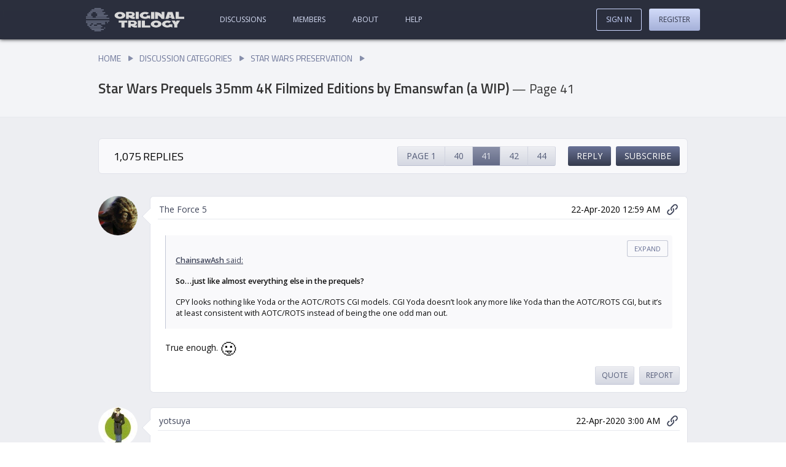

--- FILE ---
content_type: text/html; charset=utf-8
request_url: https://originaltrilogy.com/topic/Star-Wars-Prequels-35mm-4K-Filmized-Editions-by-Emanswfan-a-WIP/id/15033/page/41
body_size: 62743
content:
<!DOCTYPE html><html lang="en"><head><meta charset="utf-8"/><meta name="viewport" content="width=device-width, initial-scale=1"/><base href="https://originaltrilogy.com/"/><title>Star Wars Prequels 35mm 4K Filmized Editions by Emanswfan (a WIP) - Original Trilogy</title><meta name="description" content="Posted by emanswfan on 25-Dec-2012, 5:38 PM"/><meta name="keywords" content=""/><link rel="stylesheet" type="text/css" href="themes/comitium-light/min/site.css?v=FriJul262024004650GMT+0000CoordinatedUniversalTime"/><script type="text/javascript" src="themes/comitium-light/min/site.js?v=MonApr292024174940GMT+0000CoordinatedUniversalTime"></script><script async="async" src="https://www.googletagmanager.com/gtag/js?id=G-2MNHWQTVWZ"></script><script>window.dataLayer = window.dataLayer || []
function gtag(){dataLayer.push(arguments);}
gtag('js', new Date())
gtag('config', 'G-2MNHWQTVWZ')</script><script type="text/javascript" async="async" data-noptimize="1" data-cfasync="false" src="//scripts.pubnation.com/tags/8fbbc5be-7374-4238-ad28-f81ad1cfaca0.js"></script></head><body data-controller="topic" data-action="handler" data-chain="topic-handler-topic" data-mode="production" data-descriptor="Star-Wars-Prequels-35mm-4K-Filmized-Editions-by-Emanswfan-a-WIP" data-breadcrumbs="false" data-page="41"><header><a class="home" href="/" title="Go to our home page."><?xml version="1.0" encoding="UTF-8"?>
<svg width="1126px" height="268px" viewBox="0 0 1126 268" version="1.1" xmlns="http://www.w3.org/2000/svg" xmlns:xlink="http://www.w3.org/1999/xlink">
    <title>logo</title>
    <g id="Page-1" stroke="none" stroke-width="1" fill="none" fill-rule="evenodd">
        <g id="logo" fill-rule="nonzero">
            <g id="text" transform="translate(328.000000, 44.861317)" fill="#D9D9D9">
                <g id="Group" transform="translate(47.000000, 99.354017)">
                    <polygon id="Path" points="605.642 0.693666011 636.682 47.632666 636.682 80.390666 672.23 80.441666 672.23 47.682666 703.398 0.831666011 665.275 0.777666011 654.456 16.665666 643.766 0.747666011"></polygon>
                    <path d="M577.592471,49.6223013 C573.23618,53.6306674 566.107703,56.3458527 558.187174,56.3455504 C544.722273,56.3450364 533.897549,48.9740959 533.897549,39.9225713 C533.897549,30.8710466 544.722273,23.5009326 558.187174,23.5014465 C566.107703,23.5017489 573.104171,26.0881659 577.592471,30.0968695 L601.750087,11.3482049 C590.529336,4.36517181 575.348321,0.0967999709 558.451191,0.0967999709 C524.128896,0.0954898209 496.275033,17.9388609 496.275033,39.9211351 C496.275033,61.9034094 524.128896,79.7489069 558.451191,79.7502171 C572.180109,79.7507412 584.720948,76.906455 595.017637,72.1224707 L615.875032,79.7524091 L615.875032,42.1239279 L577.592471,42.1224666 L577.592471,49.6223013 Z M429.074692,79.571349 C463.087444,79.3722392 490.690101,61.3849783 490.690101,39.4258127 C490.690101,17.4666472 463.087444,-0.197443009 429.074692,0.00166687085 C395.06194,0.200776761 367.590102,18.1872718 367.590102,40.1464374 C367.590102,62.1056029 395.06194,79.7704589 429.074692,79.571349 Z M405.396584,39.9251191 C405.396584,30.8831097 415.992865,23.4583003 429.074692,23.3817196 C442.15652,23.3051389 452.752801,30.6058875 452.752801,39.6478968 C452.752801,48.6899062 442.15652,56.1147156 429.074692,56.1912963 C415.992865,56.2678771 405.396584,48.9671284 405.396584,39.9251191 Z" id="Shape"></path>
                    <polygon id="Path" points="264.805 0.120666011 264.805 79.774666 362.565 79.688666 362.565 56.308666 300.354 56.363666 300.354 0.0896660109"></polygon>
                    <polygon id="Path" points="218.828 0.0946660109 218.828 79.747666 254.798 79.834666 254.798 0.180666011"></polygon>
                    <path d="M169.987694,0.106687261 L108,0.0880715009 L108,79.7414886 L138.993847,79.7507965 L138.993847,59.0898419 C147.752978,65.3451297 169.426212,79.7599358 181.441942,79.7635443 L208.730003,79.7717392 L208.730003,56.392238 L193.23308,56.387584 C189.63959,56.3865048 186.158397,55.7058227 182.677204,54.7532859 C197.837238,50.9518734 208.730003,40.48874 208.730003,28.25528 C208.730003,12.6236367 191.324038,0.113094861 169.987694,0.106687261 L169.987694,0.106687261 Z M177.736156,28.2459722 C177.736156,32.8675015 173.805777,35.1770858 169.987694,36.3992852 C169.987694,36.3992852 166.057315,37.6214508 162.239233,37.6203058 L138.993847,37.6133233 L138.993847,18.8553513 L163.699088,18.8627706 C165.271239,18.8632428 167.629467,19.271733 169.987694,19.9520779 C173.805777,21.1765705 177.736156,23.4885155 177.736156,28.2459722 L177.736156,28.2459722 Z" id="Shape"></path>
                    <polygon id="Path" points="31.041 23.451666 31.041 79.299666 66.59 79.276666 66.59 23.429666 97.76 23.409666 97.76 0.207666011 0 0.269666011 0 23.471666"></polygon>
                </g>
                <polygon id="Path" points="700.158 0.1106828 700.158 79.7636828 797.918 79.6776828 797.918 56.2986828 735.707 56.3526828 735.707 0.0796828"></polygon>
                <path d="M663.018926,0.14215355 L608.708925,0.14215355 L581.553924,79.7953121 L617.760591,79.7963465 L622.4832,65.7951866 L649.113467,65.7954402 L653.967259,79.7963465 L690.173927,79.7963465 L663.018926,0.14215355 Z M644.390858,51.6589526 L627.336993,51.6589526 L635.863925,26.6482421 L644.390858,51.6589526 Z M464.438063,79.6534171 L497.401568,79.6831072 L497.401568,40.80789 C497.401568,40.80789 524.871155,54.017583 538.605949,79.7202199 L571.569454,79.74991 L571.569454,0.09649282 L538.605949,0.06680273 L538.605949,32.82529 C522.124197,0.05195768 464.438063,7.10542736e-15 464.438063,7.10542736e-15 L464.438063,79.6534171 Z" id="Shape"></path>
                <polygon id="Path" points="417.991 0.1896828 417.991 79.8436828 454.201 79.7796828 454.201 0.1266828"></polygon>
                <path d="M369.584707,49.7128449 C365.22853,53.7212208 358.10024,56.4364221 350.179918,56.4361375 C336.71537,56.4356538 325.89093,49.0647377 325.89093,40.0132131 C325.89093,30.9616884 336.71537,23.59155 350.179918,23.5920337 C358.10024,23.5923183 365.096525,26.1787195 369.584707,30.1874131 L393.74169,11.4386941 C382.521234,4.45568628 367.340616,0.18738655 350.443929,0.18738655 C316.122532,0.18615356 288.269399,18.0295873 288.269399,40.0118615 C288.269399,61.9941357 316.122532,79.8395707 350.443929,79.8408037 C364.172487,79.8412969 376.712997,76.9969825 387.009416,72.2129751 L407.866265,79.8428666 L407.866265,42.2143854 L369.584707,42.2130102 L369.584707,49.7128449 Z" id="Path"></path>
                <polygon id="Path" points="242.084 0.0276828 242.084 79.6806828 278.054 79.7666828 278.054 0.1136828"></polygon>
                <path d="M193.072163,0.01959264 L131.084469,0.00097688 L131.084469,79.654394 L162.078316,79.6637019 L162.078316,59.0027473 C170.837447,65.2580351 192.51068,79.6728411 204.526411,79.6764496 L231.814472,79.6846446 L231.814472,56.3051433 L216.317548,56.3004894 C212.724059,56.2994102 209.242866,55.6187281 205.761673,54.6661913 C220.921707,50.8647788 231.814472,40.4016454 231.814472,28.1681854 C231.814472,12.5365421 214.408507,0.02600023 193.072163,0.01959264 L193.072163,0.01959264 Z M200.820625,28.1588775 C200.820625,32.7804069 196.890246,35.0899912 193.072163,36.3121905 C193.072163,36.3121905 189.141784,37.5343562 185.323701,37.5332112 L162.078316,37.5262287 L162.078316,18.7682567 L186.783556,18.775676 C188.355708,18.7761482 190.713936,19.1846384 193.072163,19.8649833 C196.890246,21.0894759 200.820625,23.4014209 200.820625,28.1588775 L200.820625,28.1588775 Z M61.4845901,79.6868766 C95.4973421,79.4877667 123.099998,61.5005058 123.099998,39.5413403 C123.099998,17.5821747 95.4973421,-0.08191549 61.4845901,0.1171944 C27.4718381,0.31630429 0,18.3027994 0,40.2619649 C0,62.2211304 27.4718381,79.8859865 61.4845901,79.6868766 Z M37.806482,40.0406466 C37.806482,30.9986373 48.4027624,23.5738278 61.4845901,23.4972471 C74.5664178,23.4206664 85.1626982,30.721415 85.1626982,39.7634244 C85.1626982,48.8054337 74.5664178,56.2302431 61.4845901,56.3068239 C48.4027624,56.3834046 37.806482,49.0826559 37.806482,40.0406466 Z" id="Shape"></path>
            </g>
            <g id="wee-ds" fill="#666C80">
                <polygon id="Path" points="96 0 172 0 172 12 96 12"></polygon>
                <polygon id="Path" points="64 16 204 16 204 28 64 28"></polygon>
                <polygon id="Path" points="48 32 188 32 188 44 48 44"></polygon>
                <polygon id="Path" points="112 48 220 48 220 60 112 60"></polygon>
                <polygon id="Path" points="128 64 204 64 204 76 128 76"></polygon>
                <polygon id="Path" points="128 80 252 80 252 92 128 92"></polygon>
                <polygon id="Path" points="112 96 236 96 236 108 112 108"></polygon>
                <polygon id="Path" points="32 48 76 48 76 60 32 60"></polygon>
                <polygon id="Path" points="16 64 60 64 60 76 16 76"></polygon>
                <polygon id="Path" points="16 80 60 80 60 92 16 92"></polygon>
                <polygon id="Path" points="240 160 252 160 252 172 240 172"></polygon>
                <polygon id="Path" points="208 224 220 224 220 236 208 236"></polygon>
                <polygon id="Path" points="16 176 60 176 60 188 16 188"></polygon>
                <polygon id="Path" points="16 192 44 192 44 204 16 204"></polygon>
                <polygon id="Path" points="64 192 92 192 92 204 64 204"></polygon>
                <polygon id="Path" points="128 192 172 192 172 204 128 204"></polygon>
                <polygon id="Path" points="80 176 124 176 124 188 80 188"></polygon>
                <polygon id="Path" points="176 176 220 176 220 188 176 188"></polygon>
                <polygon id="Path" points="0 96 76 96 76 108 0 108"></polygon>
                <polygon id="Path" points="0 112 268 112 268 124 0 124"></polygon>
                <polygon id="Path" points="0 144 268 144 268 156 0 156"></polygon>
                <polygon id="Path" points="0 160 220 160 220 172 0 172"></polygon>
                <polygon id="Path" points="32 208 188 208 188 220 32 220"></polygon>
                <polygon id="Path" points="48 224 172 224 172 236 48 236"></polygon>
                <polygon id="Path" points="64 240 204 240 204 252 64 252"></polygon>
                <polygon id="Path" points="96 256 172 256 172 268 96 268"></polygon>
            </g>
        </g>
    </g>
</svg></a><a class="sign-in" href="sign-in">Sign In</a><nav><ul class="content"><li class="discussions"><a href="discussions">Discussions</a></li><li class="members"><a href="members">Members</a></li><li class="about"><a href="content/About/id/1">About</a></li><li class="help"><a href="content/Help/id/2">Help</a></li></ul><ul class="account"><li class="sign-in"><a href="sign-in">Sign In</a></li><li class="register"><a href="register">Register</a></li></ul></nav></header><main><!-- controller: topic, action: handler, view: topic --><header><nav class="breadcrumbs"><ul><li><a href="/">Home</a></li><li><a href="discussions">Discussion Categories</a></li><li><a href="discussion/Star-Wars-Preservation/id/17">Star Wars Preservation</a></li></ul></nav><section class="summary"><h1>Star Wars Prequels 35mm 4K Filmized Editions by Emanswfan (a WIP) <span class="page"> — Page 41</span></h1></section></header><section class="posts"><nav><h2>1,075 Replies</h2><nav class="pagination"><ul><li class="page-1"><a href="topic/Star-Wars-Prequels-35mm-4K-Filmized-Editions-by-Emanswfan-a-WIP/id/15033/page/1">Page 1</a></li><li class="page-40"><a href="topic/Star-Wars-Prequels-35mm-4K-Filmized-Editions-by-Emanswfan-a-WIP/id/15033/page/40">40</a></li><li class="page-41 current"><a href="topic/Star-Wars-Prequels-35mm-4K-Filmized-Editions-by-Emanswfan-a-WIP/id/15033/page/41">41</a></li><li class="page-42"><a href="topic/Star-Wars-Prequels-35mm-4K-Filmized-Editions-by-Emanswfan-a-WIP/id/15033/page/42">42</a></li><li class="page-44"><a href="topic/Star-Wars-Prequels-35mm-4K-Filmized-Editions-by-Emanswfan-a-WIP/id/15033/page/44">44</a></li></ul></nav><nav class="topic actions"><ul><li class="reply"><a href="topic/action/reply/id/15033">Reply</a></li><li class="subscribe"><a href="topic/action/subscribe/id/15033" title="Receive an e-mail notification when people reply to this topic.">Subscribe</a></li></ul></nav></nav><article class="post" id="1337102" data-post-id="1337102"><header><a class="avatar" href="user/The-Force-5/id/54578" rel="author"><img src="avatars/54578.jpg"/></a><dl><dt class="author">Author</dt><dd class="author"><a class="author" href="user/The-Force-5/id/54578" rel="author">The Force 5</a></dd><dt class="time">Time</dt><dd class="time"><time>22-Apr-2020 12:59&nbsp;AM</time></dd><dt class="link">Post link</dt><dd class="link"><a class="post" href="post/id/1337102/action/topic#1337102" title="Jump directly to this post."><svg class="icon link"><use xlink:href="themes/comitium-light/images/symbols.svg#icon-link"></use></svg></a></dd></dl></header><section class="content post"><blockquote>
<p><a href="post/id/1337090"><strong>ChainsawAsh</strong> said:</a></p>
<blockquote>
<p><a href="post/id/1337039"><strong>The Force 5</strong> said:</a></p>
<p>Comparatively, CGI Yoda looks like he was pulled out of a not very impressive video game cutscene and jarringly plopped in the movie.</p>
</blockquote>
<p><strong>So…just like almost everything else in the prequels?</strong></p>
<p>CPY looks nothing like Yoda or the AOTC/ROTS CGI models. CGI Yoda doesn’t look any more like Yoda than the AOTC/ROTS CGI, but it’s at least consistent with AOTC/ROTS instead of being the one odd man out.</p>
</blockquote>
<p>True enough. <span class="emoji emoji_stuck_out_tongue">😛</span></p>
</section><nav class="actions"><ul><li class="quote"><a href="topic/action/reply/id/15033/quote/1337102">Quote</a></li><li class="report"><a href="post/action/report/id/1337102">Report</a></li></ul></nav></article><article class="post" id="1337122" data-post-id="1337122"><header><a class="avatar" href="user/yotsuya/id/5856" rel="author"><img src="avatars/5856.jpg"/></a><dl><dt class="author">Author</dt><dd class="author"><a class="author" href="user/yotsuya/id/5856" rel="author">yotsuya</a></dd><dt class="time">Time</dt><dd class="time"><time>22-Apr-2020 3:00&nbsp;AM</time></dd><dt class="link">Post link</dt><dd class="link"><a class="post" href="post/id/1337122/action/topic#1337122" title="Jump directly to this post."><svg class="icon link"><use xlink:href="themes/comitium-light/images/symbols.svg#icon-link"></use></svg></a></dd></dl></header><section class="content post"><p>Having just watched TESB and then seeing that side by side, the CGI Yoda looks more like the original puppet than that abhorrent TPM puppet. I was watching and the puppet was alwasy looking at the ceiling while the CG actually meets the eyeline. And it has no expressions and looks drugged in the final scene. There is a reason we call it creepy and a reason why creepy is bad. The CG Yoda matches the rest of the PT. The only area where the puppet looks better is the hair. They f***ed that up in the CG, but the rest was well done. I fail to see why anyone who prefer that creepy version. It baffles me. Looks nothing like the TESB Yoda puppet. It was such a crap job that Frank Oz’s peformance is better joined to the CG.</p>
</section><nav class="actions"><ul><li class="quote"><a href="topic/action/reply/id/15033/quote/1337122">Quote</a></li><li class="report"><a href="post/action/report/id/1337122">Report</a></li></ul></nav></article><article class="post signature" id="1337184" data-post-id="1337184"><header><a class="avatar" href="user/Turisu/id/11236" rel="author"><img src="avatars/11236.jpg"/></a><dl><dt class="author">Author</dt><dd class="author"><a class="author" href="user/Turisu/id/11236" rel="author">Turisu</a></dd><dt class="time">Time</dt><dd class="time"><time>22-Apr-2020 9:29&nbsp;AM</time></dd><dt class="link">Post link</dt><dd class="link"><a class="post" href="post/id/1337184/action/topic#1337184" title="Jump directly to this post."><svg class="icon link"><use xlink:href="themes/comitium-light/images/symbols.svg#icon-link"></use></svg></a></dd></dl></header><section class="content post"><p>CPY for me. I’d even go further and say I wish they’d kept it (or variation thereof) for the other prequels. Sorry but if it ain’t a puppet, it ain’t Yoda.</p>
</section><nav class="actions"><ul><li class="quote"><a href="topic/action/reply/id/15033/quote/1337184">Quote</a></li><li class="report"><a href="post/action/report/id/1337184">Report</a></li></ul></nav><section class="signature"><section class="content"><p>George creates Star Wars.<br>
Star Wars creates fans.<br>
George destroys Star Wars.<br>
Fans destroy George.<br>
Fans create Star Wars.</p>
</section></section></article><article class="post" id="1337185" data-post-id="1337185"><header><a class="avatar" href="user/ZigZig/id/32065" rel="author"><img src="avatars/32065.jpg"/></a><dl><dt class="author">Author</dt><dd class="author"><a class="author" href="user/ZigZig/id/32065" rel="author">ZigZig</a></dd><dt class="time">Time</dt><dd class="time"><time>22-Apr-2020 9:35&nbsp;AM</time><span class="edited">&nbsp;<a href="post/id/1337185">(Edited)</a></span></dd><dt class="link">Post link</dt><dd class="link"><a class="post" href="post/id/1337185/action/topic#1337185" title="Jump directly to this post."><svg class="icon link"><use xlink:href="themes/comitium-light/images/symbols.svg#icon-link"></use></svg></a></dd></dl></header><section class="content post"><blockquote>
<p><a href="post/id/1336273"><strong>Dek Rollins</strong> said:</a></p>
<blockquote>
<p><a href="post/id/1336212"><strong>ChainsawAsh</strong> said:</a></p>
<p>My biggest “compromised purism” in Star Wars is wanting to conform the BR cut of TPM to the theatrical cut - that is, keep the editing of the theatrical cut exactly, but with all the visual updates of the BR (CGI Yoda, mainly).</p>
<p>It’s the only one where something like that would outright replace any official version forever for me.</p>
</blockquote>
<p>But Creepy Puppet Yoda™ looks infinitely better than CGI Yoda. CG Yoda constantly has his head at a downward angle and looks up at the people he’s talking to only with his eyes, and he lacks the little bit of expression that CPY had left. Screw consistency, I prefer a decent but weird puppet that looks nothing like the character over awkward CGI that still looks nothing like the character. <span class="emoji emoji_stuck_out_tongue">😛</span></p>
</blockquote>
<p>This!</p>
<p>In addition, Yoda was animated by a puppeteer (Frank Oz, probably the best), with a real acting.<br>
It is not only a doll that could have been replaced by a CGI: there are real intentions of an actor in his movements and his facial expressions.</p>
<p>Replacing it with a CGI is as unacceptable as, for example, replacing the face of Alden Ehrenreich with Harrison Ford, because it would look more like the original character.</p>
</section><nav class="actions"><ul><li class="quote"><a href="topic/action/reply/id/15033/quote/1337185">Quote</a></li><li class="report"><a href="post/action/report/id/1337185">Report</a></li></ul></nav></article><article class="post" id="1337187" data-post-id="1337187"><header><a class="avatar" href="user/SparkySywer/id/27051" rel="author"><img src="avatars/27051.jpg"/></a><dl><dt class="author">Author</dt><dd class="author"><a class="author" href="user/SparkySywer/id/27051" rel="author">SparkySywer</a></dd><dt class="time">Time</dt><dd class="time"><time>22-Apr-2020 9:37&nbsp;AM</time><span class="edited">&nbsp;<a href="post/id/1337187">(Edited)</a></span></dd><dt class="link">Post link</dt><dd class="link"><a class="post" href="post/id/1337187/action/topic#1337187" title="Jump directly to this post."><svg class="icon link"><use xlink:href="themes/comitium-light/images/symbols.svg#icon-link"></use></svg></a></dd></dl></header><section class="content post"><p>The playful performance Frank Oz’s voice acting gives fits the puppet’s “acting” way better than the angry, disappointed CGI model they created for AotC and refined for the 2011 TPM.</p>
</section><nav class="actions"><ul><li class="quote"><a href="topic/action/reply/id/15033/quote/1337187">Quote</a></li><li class="report"><a href="post/action/report/id/1337187">Report</a></li></ul></nav></article><article class="post" id="1337309" data-post-id="1337309"><header><a class="avatar" href="user/emanswfan/id/9866" rel="author"><img src="avatars/9866.jpg"/></a><dl><dt class="author">Author</dt><dd class="author"><a class="author" href="user/emanswfan/id/9866" rel="author">emanswfan</a></dd><dt class="time">Time</dt><dd class="time"><time>22-Apr-2020 6:55&nbsp;PM</time></dd><dt class="link">Post link</dt><dd class="link"><a class="post" href="post/id/1337309/action/topic#1337309" title="Jump directly to this post."><svg class="icon link"><use xlink:href="themes/comitium-light/images/symbols.svg#icon-link"></use></svg></a></dd></dl></header><section class="content post"><p>TPM and TLJ Yoda puppets both don’t look quite right, but I still much prefer them over digital Yoda.  Ideally you would have a puppet as the base and then CGI enhancements to that.  Hell having a reference puppet in scenes where Yoda would have to be all CGI would help too.</p>
<p>Anyhow, I’m looking back on the grain, and I’m going to do more tweaking to it.  The past two renders have used real grain plates, which while real grain, does have it’s setbacks given that it is a loop overlayed over the footage.  The footage itself doesn’t have an impact on the way the grain appears, so in that case a digital simulation would be better, but that can be hard to pull off.  So I’ll do more research and try to figure out a solution.</p>
<p>Also I was looking at some classic movies in 4K HDR on Disney+ and some of those movies had very similar grain levels to that of the renders some thought were too grainy, which makes me want to head more back towards that direction.  Possibly, I could always have multiple grain options similar to what is the case for 4K77 and 4K83.</p>
</section><nav class="actions"><ul><li class="quote"><a href="topic/action/reply/id/15033/quote/1337309">Quote</a></li><li class="report"><a href="post/action/report/id/1337309">Report</a></li></ul></nav></article><article class="post" id="1337311" data-post-id="1337311"><header><a class="avatar" href="user/ZigZig/id/32065" rel="author"><img src="avatars/32065.jpg"/></a><dl><dt class="author">Author</dt><dd class="author"><a class="author" href="user/ZigZig/id/32065" rel="author">ZigZig</a></dd><dt class="time">Time</dt><dd class="time"><time>22-Apr-2020 7:13&nbsp;PM</time><span class="edited">&nbsp;<a href="post/id/1337311">(Edited)</a></span></dd><dt class="link">Post link</dt><dd class="link"><a class="post" href="post/id/1337311/action/topic#1337311" title="Jump directly to this post."><svg class="icon link"><use xlink:href="themes/comitium-light/images/symbols.svg#icon-link"></use></svg></a></dd></dl></header><section class="content post"><p>If you have Photoshop 2020 you can try this trick:</p>
<ul>
<li>open your movie and convert it into a smart object</li>
<li>apply a field blur of 1 px (= no blur) from the blur gallery</li>
<li>then you can add a very realistic simulated grain and change a lot of parameters (amount, size, roughness, color, highlights)</li>
</ul>
<p>By comparing with a real 35mm scan (which I’ll provide to you), you will be able to change the parameters and get a very natural grain, quite similar to the original one.</p>
</section><nav class="actions"><ul><li class="quote"><a href="topic/action/reply/id/15033/quote/1337311">Quote</a></li><li class="report"><a href="post/action/report/id/1337311">Report</a></li></ul></nav></article><article class="post" id="1339476" data-post-id="1339476"><header><a class="avatar" href="user/emanswfan/id/9866" rel="author"><img src="avatars/9866.jpg"/></a><dl><dt class="author">Author</dt><dd class="author"><a class="author" href="user/emanswfan/id/9866" rel="author">emanswfan</a></dd><dt class="time">Time</dt><dd class="time"><time>1-May-2020 12:08&nbsp;AM</time></dd><dt class="link">Post link</dt><dd class="link"><a class="post" href="post/id/1339476/action/topic#1339476" title="Jump directly to this post."><svg class="icon link"><use xlink:href="themes/comitium-light/images/symbols.svg#icon-link"></use></svg></a></dd></dl></header><section class="content post"><p>Decided I will be transferring to doing these grades to Davinci Resolve instead of Premiere Pro/After Effects.  I’ve played around with Resolve before when trying out my own grades for 4K77, it just has a lot more freedom and ability to control the footage to what I like.  That said, I’m going to have to do some online learning to really get the most out of it.  I’ve used the Adobe suite since 2011 regularly versus Resolve being only since end of 2018 in small tests.</p>
<p>So it might be a while till I can upload another render, but rest assured the new grade will be a lot better.</p>
<p>I’ve been looking over the resources I’ve received of scans of the theatrical prints for TPM, and have been studying the colors closely and hopefully I’ll get something close to the look of these or at least what the current official grade looks like printed to print film stock.</p>
<p>AOTC and ROTS will replicate both negative and print stock, as well as some lens distortion adjustments to make  them closer to the anamorphics used on other Star Wars films.</p>
<p>Also, I recently saw the film “Never Rarely Sometimes Always” which was shot on Kodak 7219 and my god it looks beautiful.  Now it is a 16mm film so it’s a bit softer and grainer than would be for these projects, but it’s a a film that has a very raw film look to it, in other words that it is not overly digitally graded unlike in many modern films still shot on film.  It’s definitely a good modern piece to study what true modern film stock looks like without excessive digital tinkering.</p>
<p>To that note, there’s a lot more filtering to be done to recreate the look of film beyond the color grade, which I am further studying.  They may not be in the initial releases.  Steve Yedlin’s (cinematographer on The Last Jedi) material has a lot to say on this.</p>
</section><nav class="actions"><ul><li class="quote"><a href="topic/action/reply/id/15033/quote/1339476">Quote</a></li><li class="report"><a href="post/action/report/id/1339476">Report</a></li></ul></nav></article><article class="post signature" id="1339529" data-post-id="1339529"><header><a class="avatar" href="user/SomethingStarWarsRelated/id/2717" rel="author"><img src="avatars/2717.jpg"/></a><dl><dt class="author">Author</dt><dd class="author"><a class="author" href="user/SomethingStarWarsRelated/id/2717" rel="author">SomethingStarWarsRelated</a></dd><dt class="time">Time</dt><dd class="time"><time>1-May-2020 7:47&nbsp;AM</time></dd><dt class="link">Post link</dt><dd class="link"><a class="post" href="post/id/1339529/action/topic#1339529" title="Jump directly to this post."><svg class="icon link"><use xlink:href="themes/comitium-light/images/symbols.svg#icon-link"></use></svg></a></dd></dl></header><section class="content post"><p>Sounds good! I’m in the early stages of learning Davinci Resolve. The whole node thing threw me off completely at first, but thank god for YouTube ;P</p>
<p>I don’t recall if this article was posted here in the forums, but the cinematographer for Knives Out (also TLJ) had some interesting things to say about film vs digital:</p>
<p><a href="https://www.polygon.com/2020/2/6/21125680/film-vs-digital-debate-movies-cinematography">https://www.polygon.com/2020/2/6/21125680/film-vs-digital-debate-movies-cinematography</a></p>
<p>While I can’t agree with him 100%, I thought there could be some useful information here that might actually help with getting the prequels to looking like film. Granted, most of this goes over my head…so I don’t know if it will actually be of any benefit to you. Still, an interesting read.</p>
</section><nav class="actions"><ul><li class="quote"><a href="topic/action/reply/id/15033/quote/1339529">Quote</a></li><li class="report"><a href="post/action/report/id/1339529">Report</a></li></ul></nav><section class="signature"><section class="content"><p><a href="https://www.youtube.com/@s-SW-r">SSWR’s YouTube channel</a></p>
<p>Attack of the Clones: Alternate Timeline Edit Thread:<br>
<a href="https://originaltrilogy.com/topic/SSWRs-Attack-of-the-Clones-Alternate-Timeline-Edit/id/66888">https://originaltrilogy.com/topic/SSWRs-Attack-of-the-Clones-Alternate-Timeline-Edit/id/66888</a></p>
</section></section></article><article class="post" id="1339768" data-post-id="1339768"><header><a class="avatar" href="user/MaestroDavros/id/32980" rel="author"><img src="avatars/32980.jpg"/></a><dl><dt class="author">Author</dt><dd class="author"><a class="author" href="user/MaestroDavros/id/32980" rel="author">MaestroDavros</a></dd><dt class="time">Time</dt><dd class="time"><time>2-May-2020 12:36&nbsp;AM</time></dd><dt class="link">Post link</dt><dd class="link"><a class="post" href="post/id/1339768/action/topic#1339768" title="Jump directly to this post."><svg class="icon link"><use xlink:href="themes/comitium-light/images/symbols.svg#icon-link"></use></svg></a></dd></dl></header><section class="content post"><p>I think the film look boils down to (at least) these elements:</p>
<ol>
<li>Grain</li>
<li>Gate weave</li>
<li>Flicker</li>
<li>Halation</li>
<li>Color grade</li>
</ol>
<p>Most of these are things Yedlin  touches upon. The key of course is subtlety in application. A little bit of each goes a long way for the film look.</p>
</section><nav class="actions"><ul><li class="quote"><a href="topic/action/reply/id/15033/quote/1339768">Quote</a></li><li class="report"><a href="post/action/report/id/1339768">Report</a></li></ul></nav></article><article class="post" id="1345018" data-post-id="1345018"><header><a class="avatar" href="user/emanswfan/id/9866" rel="author"><img src="avatars/9866.jpg"/></a><dl><dt class="author">Author</dt><dd class="author"><a class="author" href="user/emanswfan/id/9866" rel="author">emanswfan</a></dd><dt class="time">Time</dt><dd class="time"><time>14-May-2020 4:37&nbsp;PM</time></dd><dt class="link">Post link</dt><dd class="link"><a class="post" href="post/id/1345018/action/topic#1345018" title="Jump directly to this post."><svg class="icon link"><use xlink:href="themes/comitium-light/images/symbols.svg#icon-link"></use></svg></a></dd></dl></header><section class="content post"><p>For reference here’s probably the best comparisons I’ve seen between 2011 1080p releases and the 2019 4K releases.</p>
<p>TPM: <a href="https://www.hdnumerique.com/dossiers/819-test-4k-ultra-hd-blu-ray-star-wars-I.html">https://www.hdnumerique.com/dossiers/819-test-4k-ultra-hd-blu-ray-star-wars-I.html</a></p>
<p>AOTC: <a href="https://www.hdnumerique.com/dossiers/820-test-4k-ultra-hd-blu-ray-star-wars-II.html">https://www.hdnumerique.com/dossiers/820-test-4k-ultra-hd-blu-ray-star-wars-II.html</a></p>
<p>ROTS: <a href="https://www.hdnumerique.com/dossiers/821-test-4k-ultra-hd-blu-ray-star-wars-III.html">https://www.hdnumerique.com/dossiers/821-test-4k-ultra-hd-blu-ray-star-wars-III.html</a></p>
<p>Pretty minor improvements, but still worth it.  It will be good to see what AI enhancements can do to the footage.</p>
</section><nav class="actions"><ul><li class="quote"><a href="topic/action/reply/id/15033/quote/1345018">Quote</a></li><li class="report"><a href="post/action/report/id/1345018">Report</a></li></ul></nav></article><article class="post" id="1345332" data-post-id="1345332"><header><a class="avatar" href="user/Octorox/id/4973" rel="author"><img src="avatars/4973.jpg"/></a><dl><dt class="author">Author</dt><dd class="author"><a class="author" href="user/Octorox/id/4973" rel="author">Octorox</a></dd><dt class="time">Time</dt><dd class="time"><time>15-May-2020 2:49&nbsp;PM</time></dd><dt class="link">Post link</dt><dd class="link"><a class="post" href="post/id/1345332/action/topic#1345332" title="Jump directly to this post."><svg class="icon link"><use xlink:href="themes/comitium-light/images/symbols.svg#icon-link"></use></svg></a></dd></dl></header><section class="content post"><blockquote>
<p><a href="post/id/1345018"><strong>emanswfan</strong> said:</a></p>
<p>For reference here’s probably the best comparisons I’ve seen between 2011 1080p releases and the 2019 4K releases.</p>
<p>TPM: <a href="https://www.hdnumerique.com/dossiers/819-test-4k-ultra-hd-blu-ray-star-wars-I.html">https://www.hdnumerique.com/dossiers/819-test-4k-ultra-hd-blu-ray-star-wars-I.html</a></p>
<p>AOTC: <a href="https://www.hdnumerique.com/dossiers/820-test-4k-ultra-hd-blu-ray-star-wars-II.html">https://www.hdnumerique.com/dossiers/820-test-4k-ultra-hd-blu-ray-star-wars-II.html</a></p>
<p>ROTS: <a href="https://www.hdnumerique.com/dossiers/821-test-4k-ultra-hd-blu-ray-star-wars-III.html">https://www.hdnumerique.com/dossiers/821-test-4k-ultra-hd-blu-ray-star-wars-III.html</a></p>
<p>Pretty minor improvements, but still worth it.  It will be good to see what AI enhancements can do to the footage.</p>
</blockquote>
<p>Phantom Menace looks brighter and more contrasty but I don’t really see a difference in detail level.</p>
<p>AOTC probably looks the most improved. Better color and sharper.</p>
<p>ROTS looks sharper as well but I’m not sure that I really see more detail, just more noise.</p>
</section><nav class="actions"><ul><li class="quote"><a href="topic/action/reply/id/15033/quote/1345332">Quote</a></li><li class="report"><a href="post/action/report/id/1345332">Report</a></li></ul></nav></article><article class="post" id="1345353" data-post-id="1345353"><header><a class="avatar" href="user/otmjl/id/54166" rel="author"><img src="avatars/54166.jpg"/></a><dl><dt class="author">Author</dt><dd class="author"><a class="author" href="user/otmjl/id/54166" rel="author">otmjl</a></dd><dt class="time">Time</dt><dd class="time"><time>15-May-2020 3:39&nbsp;PM</time></dd><dt class="link">Post link</dt><dd class="link"><a class="post" href="post/id/1345353/action/topic#1345353" title="Jump directly to this post."><svg class="icon link"><use xlink:href="themes/comitium-light/images/symbols.svg#icon-link"></use></svg></a></dd></dl></header><section class="content post"><blockquote>
<p><a href="post/id/1345018"><strong>emanswfan</strong> said:</a></p>
<p>For reference here’s probably the best comparisons I’ve seen between 2011 1080p releases and the 2019 4K releases.</p>
<p>TPM: <a href="https://www.hdnumerique.com/dossiers/819-test-4k-ultra-hd-blu-ray-star-wars-I.html">https://www.hdnumerique.com/dossiers/819-test-4k-ultra-hd-blu-ray-star-wars-I.html</a></p>
<p>AOTC: <a href="https://www.hdnumerique.com/dossiers/820-test-4k-ultra-hd-blu-ray-star-wars-II.html">https://www.hdnumerique.com/dossiers/820-test-4k-ultra-hd-blu-ray-star-wars-II.html</a></p>
<p>ROTS: <a href="https://www.hdnumerique.com/dossiers/821-test-4k-ultra-hd-blu-ray-star-wars-III.html">https://www.hdnumerique.com/dossiers/821-test-4k-ultra-hd-blu-ray-star-wars-III.html</a></p>
<p>Pretty minor improvements, but still worth it.  It will be good to see what AI enhancements can do to the footage.</p>
</blockquote>
<p>It looks like some highlight detail was lost in the phantom menace 4K due to over saturating the colors.</p>
<p>The 4K Attack of the Clones actually looks pretty good to me.</p>
<p>For Revenge of the Sith, I think the lightsabers looked better in the 1080p version as opposed to the 4K.</p>
</section><nav class="actions"><ul><li class="quote"><a href="topic/action/reply/id/15033/quote/1345353">Quote</a></li><li class="report"><a href="post/action/report/id/1345353">Report</a></li></ul></nav></article><article class="post signature" id="1345442" data-post-id="1345442"><header><a class="avatar" href="user/NeverarGreat/id/11018" rel="author"><img src="avatars/11018.jpg"/></a><dl><dt class="author">Author</dt><dd class="author"><a class="author" href="user/NeverarGreat/id/11018" rel="author">NeverarGreat</a></dd><dt class="time">Time</dt><dd class="time"><time>15-May-2020 8:19&nbsp;PM</time></dd><dt class="link">Post link</dt><dd class="link"><a class="post" href="post/id/1345442/action/topic#1345442" title="Jump directly to this post."><svg class="icon link"><use xlink:href="themes/comitium-light/images/symbols.svg#icon-link"></use></svg></a></dd></dl></header><section class="content post"><p>It looks like all three of them are just the Blu-rays run through a sharpening/upscaling process. ROTS really suffers from sharpening artifacts while AOTC looks better for the process.</p>
</section><nav class="actions"><ul><li class="quote"><a href="topic/action/reply/id/15033/quote/1345442">Quote</a></li><li class="report"><a href="post/action/report/id/1345442">Report</a></li></ul></nav><section class="signature"><section class="content"><p><em>You probably don’t recognize me because of the red arm.</em><br>
<a href="https://originaltrilogy.com/topic/Episode-IX-THE-SHATTERED-SWORD-COMPLETE/id/72951">Episode 9 Rewrite</a>,  <a href="http://originaltrilogy.com/topic/The-Force-Awakens-The-Starlight-Project/id/54912">The Starlight Project <em>(Released!)</em></a> and <a href="https://originaltrilogy.com/topic/Terminator-Ultimatum-COMPLETE/id/103437">Terminator Ultimatum</a>,</p>
</section></section></article><article class="post" id="1345917" data-post-id="1345917"><header><a class="avatar" href="user/yotsuya/id/5856" rel="author"><img src="avatars/5856.jpg"/></a><dl><dt class="author">Author</dt><dd class="author"><a class="author" href="user/yotsuya/id/5856" rel="author">yotsuya</a></dd><dt class="time">Time</dt><dd class="time"><time>17-May-2020 2:23&nbsp;AM</time></dd><dt class="link">Post link</dt><dd class="link"><a class="post" href="post/id/1345917/action/topic#1345917" title="Jump directly to this post."><svg class="icon link"><use xlink:href="themes/comitium-light/images/symbols.svg#icon-link"></use></svg></a></dd></dl></header><section class="content post"><blockquote>
<p><a href="post/id/1345442"><strong>NeverarGreat</strong> said:</a></p>
<p>It looks like all three of them are just the Blu-rays run through a sharpening/upscaling process. ROTS really suffers from sharpening artifacts while AOTC looks better for the process.</p>
</blockquote>
<p>I’d say that they went back a generation. Not the actual BR version, but the master the used to make it. AOTC actually looks like it has more detail. I’m guessing whatever they did to “clean up” the image for the blu-ray is gone and they have “cleaned up” the video for 4k.</p>
</section><nav class="actions"><ul><li class="quote"><a href="topic/action/reply/id/15033/quote/1345917">Quote</a></li><li class="report"><a href="post/action/report/id/1345917">Report</a></li></ul></nav></article><article class="post signature" id="1346093" data-post-id="1346093"><header><a class="avatar" href="user/JawsTDS/id/8888" rel="author"><img src="avatars/8888.jpg"/></a><dl><dt class="author">Author</dt><dd class="author"><a class="author" href="user/JawsTDS/id/8888" rel="author">JawsTDS</a></dd><dt class="time">Time</dt><dd class="time"><time>17-May-2020 1:50&nbsp;PM</time></dd><dt class="link">Post link</dt><dd class="link"><a class="post" href="post/id/1346093/action/topic#1346093" title="Jump directly to this post."><svg class="icon link"><use xlink:href="themes/comitium-light/images/symbols.svg#icon-link"></use></svg></a></dd></dl></header><section class="content post"><p>These are definitely upgrades, even if by a slight margin. Thank god they got rid of the awful DNR on CLONES.</p>
</section><nav class="actions"><ul><li class="quote"><a href="topic/action/reply/id/15033/quote/1346093">Quote</a></li><li class="report"><a href="post/action/report/id/1346093">Report</a></li></ul></nav><section class="signature"><section class="content"><p>“That said, there is nothing wrong with mocking prequel lovers and belittling their bad taste.” - Alderaan, 2017</p>
<p>MGGA (Make GOUT Great Again):<br>
<a href="http://originaltrilogy.com/topic/Return-of-the-GOUT-Preservation-and-Restoration/id/55707">http://originaltrilogy.com/topic/Return-of-the-GOUT-Preservation-and-Restoration/id/55707</a></p>
</section></section></article><article class="post signature" id="1346139" data-post-id="1346139"><header><a class="avatar" href="user/Hal-9000/id/446" rel="author"><img src="avatars/446.jpg"/></a><dl><dt class="author">Author</dt><dd class="author"><a class="author" href="user/Hal-9000/id/446" rel="author">Hal 9000</a></dd><dt class="time">Time</dt><dd class="time"><time>17-May-2020 4:15&nbsp;PM</time></dd><dt class="link">Post link</dt><dd class="link"><a class="post" href="post/id/1346139/action/topic#1346139" title="Jump directly to this post."><svg class="icon link"><use xlink:href="themes/comitium-light/images/symbols.svg#icon-link"></use></svg></a></dd></dl></header><section class="content post"><p>While I would welcome better quality releases for all the films, it’s consolation that at least my existing prequel related projects aren’t rendered hopelessly obsolete.</p>
</section><nav class="actions"><ul><li class="quote"><a href="topic/action/reply/id/15033/quote/1346139">Quote</a></li><li class="report"><a href="post/action/report/id/1346139">Report</a></li></ul></nav><section class="signature"><section class="content"><p>I never had the nerve to make the final cut.</p>
</section></section></article><article class="post" id="1346778" data-post-id="1346778"><header><a class="avatar" href="user/HDMan72/id/55342" rel="author"><img src="avatars/55342.jpg"/></a><dl><dt class="author">Author</dt><dd class="author"><a class="author" href="user/HDMan72/id/55342" rel="author">HDMan72</a></dd><dt class="time">Time</dt><dd class="time"><time>19-May-2020 5:26&nbsp;AM</time><span class="edited">&nbsp;<a href="post/id/1346778">(Edited)</a></span></dd><dt class="link">Post link</dt><dd class="link"><a class="post" href="post/id/1346778/action/topic#1346778" title="Jump directly to this post."><svg class="icon link"><use xlink:href="themes/comitium-light/images/symbols.svg#icon-link"></use></svg></a></dd></dl></header><section class="content post"><blockquote>
<p><a href="post/id/1334332"><strong>emanswfan</strong> said:</a></p>
<p>Here is softer grain, along with colors that are a bit closer to what I see in the print caps above.</p>
<p><img src="https://i.ibb.co/m4cC7tm/tpm-podrace-film-01.png" alt="podrace test 01"></p>
</blockquote>
<p>That looks real good. Would love to see TPM this way!</p>
</section><nav class="actions"><ul><li class="quote"><a href="topic/action/reply/id/15033/quote/1346778">Quote</a></li><li class="report"><a href="post/action/report/id/1346778">Report</a></li></ul></nav></article><article class="post" id="1347020" data-post-id="1347020"><header><a class="avatar" href="user/CMMAP/id/55486" rel="author"><img src="avatars/55486.jpg"/></a><dl><dt class="author">Author</dt><dd class="author"><a class="author" href="user/CMMAP/id/55486" rel="author">CMMAP</a></dd><dt class="time">Time</dt><dd class="time"><time>19-May-2020 5:28&nbsp;PM</time></dd><dt class="link">Post link</dt><dd class="link"><a class="post" href="post/id/1347020/action/topic#1347020" title="Jump directly to this post."><svg class="icon link"><use xlink:href="themes/comitium-light/images/symbols.svg#icon-link"></use></svg></a></dd></dl></header><section class="content post"><blockquote>
<p><a href="post/id/1334332"><strong>emanswfan</strong> said:</a></p>
<p>Here is softer grain, along with colors that are a bit closer to what I see in the print caps above.</p>
<p><img src="https://i.ibb.co/m4cC7tm/tpm-podrace-film-01.png" alt="podrace test 01"></p>
</blockquote>
<p>It´s just great. Really looking forward to this. Great work so far! Time calls for fan cuts after you´re finished^^</p>
</section><nav class="actions"><ul><li class="quote"><a href="topic/action/reply/id/15033/quote/1347020">Quote</a></li><li class="report"><a href="post/action/report/id/1347020">Report</a></li></ul></nav></article><article class="post" id="1347031" data-post-id="1347031"><header><a class="avatar" href="user/emanswfan/id/9866" rel="author"><img src="avatars/9866.jpg"/></a><dl><dt class="author">Author</dt><dd class="author"><a class="author" href="user/emanswfan/id/9866" rel="author">emanswfan</a></dd><dt class="time">Time</dt><dd class="time"><time>19-May-2020 6:13&nbsp;PM</time></dd><dt class="link">Post link</dt><dd class="link"><a class="post" href="post/id/1347031/action/topic#1347031" title="Jump directly to this post."><svg class="icon link"><use xlink:href="themes/comitium-light/images/symbols.svg#icon-link"></use></svg></a></dd></dl></header><section class="content post"><p>Unfortunately, my current laptop is slowly dying, and I may have to replace it sooner than I had planned.  Once the tech stores open up again, I’m gonna get it checked out, although I suspect whatever repairs it may need will not be worth the cost, and it’ll just be better to get something new.  It’s still functioning fine for basic applications, but start doing something more demanding and the whole system freezes up.</p>
<p>Not to mention, that I’ve been currently out of work due to the COVID crisis, so money is quite limited, though it has given me more time to work on this.</p>
<p>It’ll probably be a new laptop likely, so not the eventual desktop that I plan to get.  I’m waiting for the next generation of GPU’s from NVIDIA and AMD for the desktop. (likely I’ll be going with a NVIDIA GPU as it has more optimization for video rendering and AI applications).</p>
<p>Playing around with TPM in Davinci Resolve, I know I’m going to be able to achieve far better results than with Premiere, it’s just going to take quite an adjustment for me to learn all the necessities of color grading in Resolve as it is a lot more complex.</p>
</section><nav class="actions"><ul><li class="quote"><a href="topic/action/reply/id/15033/quote/1347031">Quote</a></li><li class="report"><a href="post/action/report/id/1347031">Report</a></li></ul></nav></article><article class="post" id="1347180" data-post-id="1347180"><header><a class="avatar" href="user/CMMAP/id/55486" rel="author"><img src="avatars/55486.jpg"/></a><dl><dt class="author">Author</dt><dd class="author"><a class="author" href="user/CMMAP/id/55486" rel="author">CMMAP</a></dd><dt class="time">Time</dt><dd class="time"><time>20-May-2020 2:22&nbsp;AM</time></dd><dt class="link">Post link</dt><dd class="link"><a class="post" href="post/id/1347180/action/topic#1347180" title="Jump directly to this post."><svg class="icon link"><use xlink:href="themes/comitium-light/images/symbols.svg#icon-link"></use></svg></a></dd></dl></header><section class="content post"><blockquote>
<p><a href="post/id/1347031"><strong>emanswfan</strong> said:</a></p>
<p>Unfortunately, my current laptop is slowly dying, and I may have to replace it sooner than I had planned.  Once the tech stores open up again, I’m gonna get it checked out, although I suspect whatever repairs it may need will not be worth the cost, and it’ll just be better to get something new.  It’s still functioning fine for basic applications, but start doing something more demanding and the whole system freezes up.</p>
<p>Not to mention, that I’ve been currently out of work due to the COVID crisis, so money is quite limited, though it has given me more time to work on this.</p>
<p>It’ll probably be a new laptop likely, so not the eventual desktop that I plan to get.  I’m waiting for the next generation of GPU’s from NVIDIA and AMD for the desktop. (likely I’ll be going with a NVIDIA GPU as it has more optimization for video rendering and AI applications).</p>
<p>Playing around with TPM in Davinci Resolve, I know I’m going to be able to achieve far better results than with Premiere, it’s just going to take quite an adjustment for me to learn all the necessities of color grading in Resolve as it is a lot more complex.</p>
</blockquote>
<p>That´s unfortunate. I have a second laptop, which you could borrow (a13 r3) but where are you located (us/eu/aisa)?</p>
</section><nav class="actions"><ul><li class="quote"><a href="topic/action/reply/id/15033/quote/1347180">Quote</a></li><li class="report"><a href="post/action/report/id/1347180">Report</a></li></ul></nav></article><article class="post" id="1348726" data-post-id="1348726"><header><a class="avatar" href="user/emanswfan/id/9866" rel="author"><img src="avatars/9866.jpg"/></a><dl><dt class="author">Author</dt><dd class="author"><a class="author" href="user/emanswfan/id/9866" rel="author">emanswfan</a></dd><dt class="time">Time</dt><dd class="time"><time>24-May-2020 12:29&nbsp;PM</time></dd><dt class="link">Post link</dt><dd class="link"><a class="post" href="post/id/1348726/action/topic#1348726" title="Jump directly to this post."><svg class="icon link"><use xlink:href="themes/comitium-light/images/symbols.svg#icon-link"></use></svg></a></dd></dl></header><section class="content post"><p>No need for that, but I appreciate the offer.</p>
<p>My state did open up last week, so I may be able to go back to work soon, but still haven’t heard anything back.</p>
</section><nav class="actions"><ul><li class="quote"><a href="topic/action/reply/id/15033/quote/1348726">Quote</a></li><li class="report"><a href="post/action/report/id/1348726">Report</a></li></ul></nav></article><article class="post" id="1350219" data-post-id="1350219"><header><a class="avatar" href="user/DISQUIZAndy/id/49374" rel="author"><img src="avatars/49374.jpg"/></a><dl><dt class="author">Author</dt><dd class="author"><a class="author" href="user/DISQUIZAndy/id/49374" rel="author">DISQUIZAndy</a></dd><dt class="time">Time</dt><dd class="time"><time>28-May-2020 7:33&nbsp;PM</time></dd><dt class="link">Post link</dt><dd class="link"><a class="post" href="post/id/1350219/action/topic#1350219" title="Jump directly to this post."><svg class="icon link"><use xlink:href="themes/comitium-light/images/symbols.svg#icon-link"></use></svg></a></dd></dl></header><section class="content post"><p>Good luck and the force always be with you</p>
</section><nav class="actions"><ul><li class="quote"><a href="topic/action/reply/id/15033/quote/1350219">Quote</a></li><li class="report"><a href="post/action/report/id/1350219">Report</a></li></ul></nav></article><article class="post signature" id="1350319" data-post-id="1350319"><header><a class="avatar" href="user/Vladimon/id/48578" rel="author"><img src="avatars/48578.jpg"/></a><dl><dt class="author">Author</dt><dd class="author"><a class="author" href="user/Vladimon/id/48578" rel="author">Vladimon</a></dd><dt class="time">Time</dt><dd class="time"><time>29-May-2020 1:05&nbsp;AM</time></dd><dt class="link">Post link</dt><dd class="link"><a class="post" href="post/id/1350319/action/topic#1350319" title="Jump directly to this post."><svg class="icon link"><use xlink:href="themes/comitium-light/images/symbols.svg#icon-link"></use></svg></a></dd></dl></header><section class="content post"><p>Is there an estimate on when this could be finished?</p>
</section><nav class="actions"><ul><li class="quote"><a href="topic/action/reply/id/15033/quote/1350319">Quote</a></li><li class="report"><a href="post/action/report/id/1350319">Report</a></li></ul></nav><section class="signature"><section class="content"><p>“The ability to speak does not make you intelligent.”</p>
</section></section></article><article class="post" id="1350331" data-post-id="1350331"><header><a class="avatar banned" href="user/ChainsawAsh/id/854" rel="author"><svg class="icon banned"><use xlink:href="themes/comitium-light/images/symbols.svg#icon-banned"></use></svg><img src="avatars/854.jpg"/></a><dl><dt class="author">Author</dt><dd class="author"><a class="author" href="user/ChainsawAsh/id/854" rel="author">ChainsawAsh</a></dd><dt class="time">Time</dt><dd class="time"><time>29-May-2020 2:02&nbsp;AM</time></dd><dt class="link">Post link</dt><dd class="link"><a class="post" href="post/id/1350331/action/topic#1350331" title="Jump directly to this post."><svg class="icon link"><use xlink:href="themes/comitium-light/images/symbols.svg#icon-link"></use></svg></a></dd></dl></header><section class="content post"><p>Come on, man. Just 4 posts above yours.</p>
</section><nav class="actions"><ul><li class="quote"><a href="topic/action/reply/id/15033/quote/1350331">Quote</a></li><li class="report"><a href="post/action/report/id/1350331">Report</a></li></ul></nav></article></section><nav class="previous-and-next"><ul><li class="previous page-40"><a href="topic/Star-Wars-Prequels-35mm-4K-Filmized-Editions-by-Emanswfan-a-WIP/id/15033/page/40">Page 40</a></li><li class="next page-42"><a href="topic/Star-Wars-Prequels-35mm-4K-Filmized-Editions-by-Emanswfan-a-WIP/id/15033/page/42">Page 42</a></li></ul></nav></main><footer data-view="/views/partials/footer"><a class="home" href="/" title="Go to our home page."><?xml version="1.0" encoding="UTF-8"?>
<svg width="1126px" height="268px" viewBox="0 0 1126 268" version="1.1" xmlns="http://www.w3.org/2000/svg" xmlns:xlink="http://www.w3.org/1999/xlink">
    <title>logo</title>
    <g id="Page-1" stroke="none" stroke-width="1" fill="none" fill-rule="evenodd">
        <g id="logo" fill-rule="nonzero">
            <g id="text" transform="translate(328.000000, 44.861317)" fill="#D9D9D9">
                <g id="Group" transform="translate(47.000000, 99.354017)">
                    <polygon id="Path" points="605.642 0.693666011 636.682 47.632666 636.682 80.390666 672.23 80.441666 672.23 47.682666 703.398 0.831666011 665.275 0.777666011 654.456 16.665666 643.766 0.747666011"></polygon>
                    <path d="M577.592471,49.6223013 C573.23618,53.6306674 566.107703,56.3458527 558.187174,56.3455504 C544.722273,56.3450364 533.897549,48.9740959 533.897549,39.9225713 C533.897549,30.8710466 544.722273,23.5009326 558.187174,23.5014465 C566.107703,23.5017489 573.104171,26.0881659 577.592471,30.0968695 L601.750087,11.3482049 C590.529336,4.36517181 575.348321,0.0967999709 558.451191,0.0967999709 C524.128896,0.0954898209 496.275033,17.9388609 496.275033,39.9211351 C496.275033,61.9034094 524.128896,79.7489069 558.451191,79.7502171 C572.180109,79.7507412 584.720948,76.906455 595.017637,72.1224707 L615.875032,79.7524091 L615.875032,42.1239279 L577.592471,42.1224666 L577.592471,49.6223013 Z M429.074692,79.571349 C463.087444,79.3722392 490.690101,61.3849783 490.690101,39.4258127 C490.690101,17.4666472 463.087444,-0.197443009 429.074692,0.00166687085 C395.06194,0.200776761 367.590102,18.1872718 367.590102,40.1464374 C367.590102,62.1056029 395.06194,79.7704589 429.074692,79.571349 Z M405.396584,39.9251191 C405.396584,30.8831097 415.992865,23.4583003 429.074692,23.3817196 C442.15652,23.3051389 452.752801,30.6058875 452.752801,39.6478968 C452.752801,48.6899062 442.15652,56.1147156 429.074692,56.1912963 C415.992865,56.2678771 405.396584,48.9671284 405.396584,39.9251191 Z" id="Shape"></path>
                    <polygon id="Path" points="264.805 0.120666011 264.805 79.774666 362.565 79.688666 362.565 56.308666 300.354 56.363666 300.354 0.0896660109"></polygon>
                    <polygon id="Path" points="218.828 0.0946660109 218.828 79.747666 254.798 79.834666 254.798 0.180666011"></polygon>
                    <path d="M169.987694,0.106687261 L108,0.0880715009 L108,79.7414886 L138.993847,79.7507965 L138.993847,59.0898419 C147.752978,65.3451297 169.426212,79.7599358 181.441942,79.7635443 L208.730003,79.7717392 L208.730003,56.392238 L193.23308,56.387584 C189.63959,56.3865048 186.158397,55.7058227 182.677204,54.7532859 C197.837238,50.9518734 208.730003,40.48874 208.730003,28.25528 C208.730003,12.6236367 191.324038,0.113094861 169.987694,0.106687261 L169.987694,0.106687261 Z M177.736156,28.2459722 C177.736156,32.8675015 173.805777,35.1770858 169.987694,36.3992852 C169.987694,36.3992852 166.057315,37.6214508 162.239233,37.6203058 L138.993847,37.6133233 L138.993847,18.8553513 L163.699088,18.8627706 C165.271239,18.8632428 167.629467,19.271733 169.987694,19.9520779 C173.805777,21.1765705 177.736156,23.4885155 177.736156,28.2459722 L177.736156,28.2459722 Z" id="Shape"></path>
                    <polygon id="Path" points="31.041 23.451666 31.041 79.299666 66.59 79.276666 66.59 23.429666 97.76 23.409666 97.76 0.207666011 0 0.269666011 0 23.471666"></polygon>
                </g>
                <polygon id="Path" points="700.158 0.1106828 700.158 79.7636828 797.918 79.6776828 797.918 56.2986828 735.707 56.3526828 735.707 0.0796828"></polygon>
                <path d="M663.018926,0.14215355 L608.708925,0.14215355 L581.553924,79.7953121 L617.760591,79.7963465 L622.4832,65.7951866 L649.113467,65.7954402 L653.967259,79.7963465 L690.173927,79.7963465 L663.018926,0.14215355 Z M644.390858,51.6589526 L627.336993,51.6589526 L635.863925,26.6482421 L644.390858,51.6589526 Z M464.438063,79.6534171 L497.401568,79.6831072 L497.401568,40.80789 C497.401568,40.80789 524.871155,54.017583 538.605949,79.7202199 L571.569454,79.74991 L571.569454,0.09649282 L538.605949,0.06680273 L538.605949,32.82529 C522.124197,0.05195768 464.438063,7.10542736e-15 464.438063,7.10542736e-15 L464.438063,79.6534171 Z" id="Shape"></path>
                <polygon id="Path" points="417.991 0.1896828 417.991 79.8436828 454.201 79.7796828 454.201 0.1266828"></polygon>
                <path d="M369.584707,49.7128449 C365.22853,53.7212208 358.10024,56.4364221 350.179918,56.4361375 C336.71537,56.4356538 325.89093,49.0647377 325.89093,40.0132131 C325.89093,30.9616884 336.71537,23.59155 350.179918,23.5920337 C358.10024,23.5923183 365.096525,26.1787195 369.584707,30.1874131 L393.74169,11.4386941 C382.521234,4.45568628 367.340616,0.18738655 350.443929,0.18738655 C316.122532,0.18615356 288.269399,18.0295873 288.269399,40.0118615 C288.269399,61.9941357 316.122532,79.8395707 350.443929,79.8408037 C364.172487,79.8412969 376.712997,76.9969825 387.009416,72.2129751 L407.866265,79.8428666 L407.866265,42.2143854 L369.584707,42.2130102 L369.584707,49.7128449 Z" id="Path"></path>
                <polygon id="Path" points="242.084 0.0276828 242.084 79.6806828 278.054 79.7666828 278.054 0.1136828"></polygon>
                <path d="M193.072163,0.01959264 L131.084469,0.00097688 L131.084469,79.654394 L162.078316,79.6637019 L162.078316,59.0027473 C170.837447,65.2580351 192.51068,79.6728411 204.526411,79.6764496 L231.814472,79.6846446 L231.814472,56.3051433 L216.317548,56.3004894 C212.724059,56.2994102 209.242866,55.6187281 205.761673,54.6661913 C220.921707,50.8647788 231.814472,40.4016454 231.814472,28.1681854 C231.814472,12.5365421 214.408507,0.02600023 193.072163,0.01959264 L193.072163,0.01959264 Z M200.820625,28.1588775 C200.820625,32.7804069 196.890246,35.0899912 193.072163,36.3121905 C193.072163,36.3121905 189.141784,37.5343562 185.323701,37.5332112 L162.078316,37.5262287 L162.078316,18.7682567 L186.783556,18.775676 C188.355708,18.7761482 190.713936,19.1846384 193.072163,19.8649833 C196.890246,21.0894759 200.820625,23.4014209 200.820625,28.1588775 L200.820625,28.1588775 Z M61.4845901,79.6868766 C95.4973421,79.4877667 123.099998,61.5005058 123.099998,39.5413403 C123.099998,17.5821747 95.4973421,-0.08191549 61.4845901,0.1171944 C27.4718381,0.31630429 0,18.3027994 0,40.2619649 C0,62.2211304 27.4718381,79.8859865 61.4845901,79.6868766 Z M37.806482,40.0406466 C37.806482,30.9986373 48.4027624,23.5738278 61.4845901,23.4972471 C74.5664178,23.4206664 85.1626982,30.721415 85.1626982,39.7634244 C85.1626982,48.8054337 74.5664178,56.2302431 61.4845901,56.3068239 C48.4027624,56.3834046 37.806482,49.0826559 37.806482,40.0406466 Z" id="Shape"></path>
            </g>
            <g id="wee-ds" fill="#666C80">
                <polygon id="Path" points="96 0 172 0 172 12 96 12"></polygon>
                <polygon id="Path" points="64 16 204 16 204 28 64 28"></polygon>
                <polygon id="Path" points="48 32 188 32 188 44 48 44"></polygon>
                <polygon id="Path" points="112 48 220 48 220 60 112 60"></polygon>
                <polygon id="Path" points="128 64 204 64 204 76 128 76"></polygon>
                <polygon id="Path" points="128 80 252 80 252 92 128 92"></polygon>
                <polygon id="Path" points="112 96 236 96 236 108 112 108"></polygon>
                <polygon id="Path" points="32 48 76 48 76 60 32 60"></polygon>
                <polygon id="Path" points="16 64 60 64 60 76 16 76"></polygon>
                <polygon id="Path" points="16 80 60 80 60 92 16 92"></polygon>
                <polygon id="Path" points="240 160 252 160 252 172 240 172"></polygon>
                <polygon id="Path" points="208 224 220 224 220 236 208 236"></polygon>
                <polygon id="Path" points="16 176 60 176 60 188 16 188"></polygon>
                <polygon id="Path" points="16 192 44 192 44 204 16 204"></polygon>
                <polygon id="Path" points="64 192 92 192 92 204 64 204"></polygon>
                <polygon id="Path" points="128 192 172 192 172 204 128 204"></polygon>
                <polygon id="Path" points="80 176 124 176 124 188 80 188"></polygon>
                <polygon id="Path" points="176 176 220 176 220 188 176 188"></polygon>
                <polygon id="Path" points="0 96 76 96 76 108 0 108"></polygon>
                <polygon id="Path" points="0 112 268 112 268 124 0 124"></polygon>
                <polygon id="Path" points="0 144 268 144 268 156 0 156"></polygon>
                <polygon id="Path" points="0 160 220 160 220 172 0 172"></polygon>
                <polygon id="Path" points="32 208 188 208 188 220 32 220"></polygon>
                <polygon id="Path" points="48 224 172 224 172 236 48 236"></polygon>
                <polygon id="Path" points="64 240 204 240 204 252 64 252"></polygon>
                <polygon id="Path" points="96 256 172 256 172 268 96 268"></polygon>
            </g>
        </g>
    </g>
</svg></a><section class="stats"><p><strong>84,938</strong> members have started <strong>24,513</strong> topics with <strong>1,189,188</strong> posts since <strong>March 10, 2003</strong></p></section><section class="copyright"><p>Site content Copyright ©  TEH Innernets LLC. Please read our <a href="content/Terms-of-Service/id/3">Terms of Service</a>.</p><p>originaltrilogy.com is not affiliated with Lucasfilm, 20th Century Fox, or Disney. All Star Wars content, images, and likenesses are the property of their respective copyright owner.<br><br>We ❤️ Star Wars and give it all the moneys. Please don't sue us.</p></section></footer><!-- browsersync--></body></html>